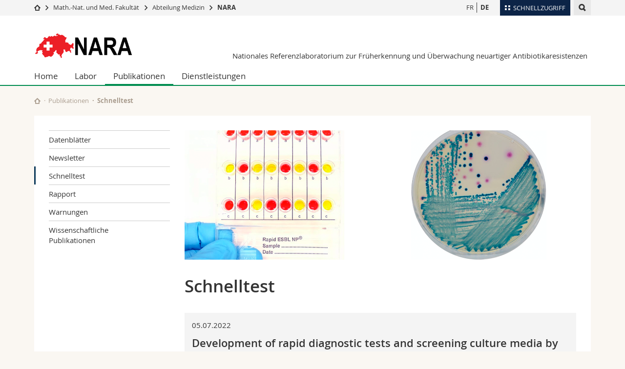

--- FILE ---
content_type: text/html; charset=UTF-8
request_url: https://www.unifr.ch/med/nara/de/publikationen/tdr.html
body_size: 7179
content:

<!--[if lt IE 9]><!DOCTYPE html PUBLIC "-//W3C//DTD XHTML 1.1//EN" "http://www.w3.org/TR/xhtml11/DTD/xhtml11.dtd"><![endif]-->
<!--[if gt IE 8]><!-->
<!DOCTYPE html>
<!--<![endif]-->
<!--[if lt IE 7]><html xmlns="http://www.w3.org/1999/xhtml" class="lt-ie9 lt-ie8 lt-ie7"> <![endif]-->
<!--[if IE 7]><html xmlns="http://www.w3.org/1999/xhtml" class="lt-ie9 lt-ie8"> <![endif]-->
<!--[if IE 8]><html xmlns="http://www.w3.org/1999/xhtml" class="lt-ie9"> <![endif]-->
<!--[if IE 9]><html class="ie9"> <![endif]-->
<!--[if gt IE 9]><!-->
<html lang="de"><!--<![endif]-->
<head>
	<link rel="preconnect" href="https://cdn.unifr.ch" />
	<link rel="dns-prefetch" href="https://www.googletagmanager.com" />
	<link rel="dns-prefetch" href="https://www.google.com" />
	<link rel="preload" href="https://cdn.unifr.ch/Assets/fonts/OpenSans-Regular-webfont.woff" as="font" type="font/woff" crossorigin>
	<link rel="preload" href="https://cdn.unifr.ch/Assets/fonts/OpenSans-Semibold-webfont.woff" as="font" type="font/woff" crossorigin>
	<link rel="preload" href="https://cdn.unifr.ch/Assets/fonts/OpenSans-Bold-webfont.woff" as="font" type="font/woff" crossorigin>
	<link rel="preload" href="https://cdn.unifr.ch/Assets/fonts/OpenSans-Light-webfont.woff" as="font" type="font/woff" crossorigin>
    <meta http-equiv="X-UA-Compatible" content="IE=edge,chrome=1"/>
    <meta charset="utf-8"/>
    <meta name="viewport" content="width=device-width, initial-scale=1"/>
    <title>Schnelltest | NARA  | Universität Freiburg</title>
    <meta name="description" content="">
    <meta name="language" content="de" />
    <meta name="robots" content="index, follow">
    <base href="//www.unifr.ch/med/nara/de/" />
    <link rel="canonical" href="https://www.unifr.ch/med/nara/de/publikationen/tdr.html" />
    <link href="//cdn.unifr.ch/uf/v2.4.5/css/bootstrap.css" rel="stylesheet" media="all" type="text/css" crossorigin  />
    <link href="//cdn.unifr.ch/uf/v2.4.5/css/main.css" rel="stylesheet" media="all" type="text/css" crossorigin />
    <link rel="shortcut icon" type="image/ico" href="https://cdn.unifr.ch/sharedconfig/favicon/favicon.ico" />
    <!-- Load IE8 specific styles--><!--[if lt IE 9]>
    <link href="//cdn.unifr.ch/uf/v2.4.5/css/old_ie.css" rel="stylesheet" /><![endif]-->
    <script src="//cdn.unifr.ch/uf/v2.4.5/js/modernizr.js" crossorigin ></script>
    <!-- Spiders alternative page -->
    
        <link rel="alternate" hreflang="de" href="https://www.unifr.ch/med/nara/de/publikationen/tdr.html" id="alt_hreflang_de">
        

<link rel="alternate" hreflang="fr" href="https://www.unifr.ch/med/nara/fr/publications/diagnostics.html" id="alt_hreflang_fr" />
    
    


<!-- Google Tag Manager -->
<script>(function(w,d,s,l,i){w[l]=w[l]||[];w[l].push({'gtm.start':
new Date().getTime(),event:'gtm.js'});var f=d.getElementsByTagName(s)[0],
j=d.createElement(s),dl=l!='dataLayer'?'&l='+l:'';j.async=true;j.src=
'https://www.googletagmanager.com/gtm.js?id='+i+dl;f.parentNode.insertBefore(j,f);
})(window,document,'script','dataLayer','GTM-K8998TH');</script>
<!-- End Google Tag Manager --> 

    

<link href="//cdn.unifr.ch/uf/v2.4.5/css/corr.css" rel="stylesheet" defer crossorigin />

<style>
	/*
	a[href^=http]{text-decoration:none;}
	footer a[href^=http]{text-decoration:none; color:#fff;}
	div.sub-menu li.star > a{font-weight:bold;}
	*/
</style>
    





    
</head>
<body data-lang="de" class="green">



<!-- Google Tag Manager (noscript) -->
<noscript><iframe src="https://www.googletagmanager.com/ns.html?id=GTM-K8998TH"
height="0" width="0" loading="lazy" style="display:none;visibility:hidden"></iframe></noscript>
<!-- End Google Tag Manager (noscript) -->


<!-- Page wrapper-->
<div id="wrapper">
    <!-- Fixed header-->
    <nav class="fixed-header pusher">
        <div class="fixed-header--bg">
            <div class="container clearfix">

                <!-- The logo -->
                

<a href="//www.unifr.ch/med/nara/de/" class="open-offcanvas square bg-branded hover hidden-desktop" title="Hamburger menu"></a><a href="//www.unifr.ch/med/nara/de/" class="hidden-desktop square voidlogo" style="content: ''; display:block;height:55px;width:55px; background:url(//cdn.unifr.ch/uf/logos/nara_logo_square.png) no-repeat center center; background-size:contain;" title="Zur Startseite dieser Website gehen"></a>

                

<div class="search hidden-mobile">

    


<script class="search--template" type="text/template">
    <li>
        <a class="search--result-link" href="<%= link %>"></a>
        <h5><%= htmlTitle %></h5>
        <small><%= link %></small>
        <p><%= htmlSnippet %></p>
    </li>
</script>


<script class="search--show-more" type="text/template">
    <li class="text-align-center search--more-results">
        <a class="search--result-link" href="#"></a>
        <p>Mehr sehen</p>
        <p>
            <i class="gfx gfx-arrow-down"></i>
        </p>
    </li>
</script>

    <a href="#" data-expander-toggler="search-47727" data-fixed-mode-toggler="tablet laptop desktop large" class="search--toggler square" title="Suchmaschine anzeigen"><i class="gfx gfx-search"></i></a>
    <div data-expander-content="search-47727" data-expander-group="mobile-nav" class="search--input">
        <div class="container">
            
            <div class="input-group">
                <input type="text" class="form-control"/><span class="input-group-btn sd">
                <input type="radio" name="searchdomain" value="https://www.unifr.ch/med" checked="checked" id="local-" class="hidden"/>
                <label for="local-" class="btn btn-primary sd">Local</label></span><span class="input-group-btn sd">
                <input type="radio" name="searchdomain" value="www.unifr.ch"  id="global-" class="hidden"/>
                <label for="global-" class="btn btn-default">Global</label></span>
            </div>
            
            <ul class="search--results">
                <li class="blank-slate">Keine Resultate</li>
            </ul>
        </div>
    </div>
</div>

                <!-- Globalmenu -->
                <div class="meta-menu"><a href="#" data-fixed-mode-toggler="mobile" data-accordion-toggler="metamenu" class="square meta-menu--toggler hover bg-branded-desk" title="meta-menu toggler"><i class="gfx gfx-tiles"></i><i class="square-triangle"></i><span class="hidden-mobile">Schnellzugriff
</span></a>
    <div data-accordion-content="metamenu" data-accordion-group="mobile-nav" class="meta-menu--content">
        <nav data-scroll-container="data-scroll-container" class="container">
            <ul>
                <li class="first-level"><a href="#" data-accordion-toggler="meta2" data-scroll-to-me="data-scroll-to-me">Universität</a>
                    <nav data-accordion-content="meta2">
                        <ul>
                            <li><a href="http://studies.unifr.ch/de" title="Die Studium: Bachelor, Master, Doktorat">Studium</a></li>
                            <li><a href="https://www.unifr.ch/campus/de/" title="Campus Life">Campus</a></li>
                            <li><a href="https://www.unifr.ch/research/de" title="Forschung">Forschung</a></li>
                            <li><a href="https://www.unifr.ch/uni/de" title="Die Universität">Universität</a></li>
                            <li><a href="https://www.unifr.ch/formcont/de"  title="Weiterbildung">Weiterbildung</a></li>
                        </ul>
                    </nav>
                </li>
                <li class="first-level"><a href="#" data-accordion-toggler="meta1" data-scroll-to-me="data-scroll-to-me">Fakultäten</a>
                    <nav data-accordion-content="meta1">
                        <ul>
                            <li><a href="https://www.unifr.ch/theo/de" title="Theologische Fakultät"><span class="glyphicon glyphicon-stop color-orange" aria-hidden="true"></span> Theologische Fak.</a></li>
                            <li><a href="https://www.unifr.ch/ius/de" title="Rechtswissenschaftliche Fakultät"><span class="glyphicon glyphicon-stop color-red" aria-hidden="true"></span> Rechtswissenschaftliche Fak.</a></li>
                            <li><a href="https://www.unifr.ch/ses/de" title="Wirtschafts- und Sozialwissenschaftliche Fakultät"><span class="glyphicon glyphicon-stop color-purple" aria-hidden="true"></span> Wirtschafts- und Sozialwissenschaftliche Fak.</a></li>
							<li><a href="https://www.unifr.ch/lettres/de" title="Philosophische Fakultät"><span class="glyphicon glyphicon-stop color-sky" aria-hidden="true"></span> Philosophische Fak.</a></li>
							<li><a href="https://www.unifr.ch/eduform/de" title="Fakultät für Erziehungs- und Bildungs­wissenschaften"><span class="glyphicon glyphicon-stop color-violet" aria-hidden="true"></span> Fak. für Erziehungs- und Bildungswissenschaften</a></li>
                            <li><a href="https://www.unifr.ch/science/de" title="Mathematisch-Naturwissenschaftliche Fakultät"><span class="glyphicon glyphicon-stop color-green" aria-hidden="true"></span> Math.-Nat. und Med. Fak.</a></li>
                            <li><a href="https://www.unifr.ch/faculties/de/interfakultaer.html" title="Interfakultär"><span class="glyphicon glyphicon-stop color-marine" aria-hidden="true"></span> Interfakultär</a></li>
                           
                            
                        </ul>
                    </nav>
                </li>
                <li class="first-level"><a href="http://www.unifr.ch/you-are/de/" data-accordion-toggler="meta0" data-scroll-to-me="data-scroll-to-me">Informationen für</a>
                    <nav data-accordion-content="meta0">
                        <ul>
                            <li><a href="https://www.unifr.ch/you-are/de/studieninteressierte/" title="Sie sind... Studieninteressierte_r">Studieninteressierte</a></li>
                            <li><a href="https://www.unifr.ch/you-are/de/studierende/" title="Sie sind... Studierende_r">Studierende</a></li>
                            <li><a href="https://www.unifr.ch/you-are/de/medien/" title="Sie sind... Medienschaffende_r">Medien</a></li>
                            <li><a href="https://www.unifr.ch/you-are/de/forschende/" title="Sie sind... Forschende_r">Forschende</a></li>
                            <li><a href="https://www.unifr.ch/you-are/de/mitarbeitende/" title="Sie sind... Mitarbeitende_r">Mitarbeitende</a></li>
							<li><a href="https://www.unifr.ch/you-are/de/doktorierende/" title="Sie sind... Doktorierende_r">Doktorierende</a></li>
                        </ul>
                    </nav>
                </li>
                <li class="first-level meta-menu--contact bg-branded-desk">
                    <a href="#" class="hidden-lg hidden-md" data-accordion-toggler="contact" data-scroll-to-me="data-scroll-to-me">Ressourcen</a>			
					<nav data-accordion-content="contact">
                        <ul>
                            <li><a href="https://www.unifr.ch/directory/de"><span class="fa fa-user fa-fw" aria-hidden="true"></span> Personenverzeichnis</a></li>
                            <li><a href="https://www.unifr.ch/map"><span class="fa fa-map-signs fa-fw" aria-hidden="true"></span> Ortsplan</a></li>
                            <li><a href="https://www.unifr.ch/biblio"><span class="fa fa-book fa-fw" aria-hidden="true"></span> Bibliotheken</a></li>
                            <li><a href="https://outlook.com/unifr.ch"><span class="fa fa-envelope fa-fw" aria-hidden="true"></span> Webmail</a></li>
                            <li><a href="https://www.unifr.ch/timetable/de/"><span class="fa fa-calendar fa-fw" aria-hidden="true"></span> Vorlesungsverzeichnis</a></li>
                            <li><a href="https://my.unifr.ch"><span class="fa fa-lock fa-fw" aria-hidden="true"></span> MyUnifr</a></li>
                        </ul>
                    </nav>
					
                </li>
            </ul>
        </nav>
    </div>
</div>


                <!-- Desktop Langmenu -->
                

<nav class="hidden-mobile square language-switch">
    <ul>
        
<li><a href="//www.unifr.ch/med/nara/fr/publications/diagnostics.html" class="" title="Seite anzeigen auf:   FR">FR</a></li>

<li><a href="//www.unifr.ch/med/nara/de/publikationen/tdr.html" class=" bold" title="Seite anzeigen auf:   DE">DE</a></li>
    </ul>
</nav>

                <!-- Global Breadcrumb -->
                


<div class="breadcrumbs square">

    <a href="//www.unifr.ch" data-accordion-toggler="crumbs" class="square bg-white hover hidden-desktop breadcrumbs--toggler" title="Globaler Pfad"><i class="gfx gfx-home"></i><i class="square-triangle"></i></a>

    <div data-accordion-content="crumbs" data-accordion-group="mobile-nav" class="breadcrumbs--content">
        <nav class="breadcrumbs--mobile shortened">
            <ul class="breadcrumbs--slider">
                <!-- level 0 -->
                
                <li><a href="//www.unifr.ch" class="gfx gfx-home" title="Zur Startseite gehen "></a></li>
                

                <!-- level 1 -->
                
                <li class="gfx gfx-triangle-right"></li>
                <li >
                    <a href="//www.unifr.ch/scimed" class="short">Math.-Nat. und Med. Fakultät</a>
                    <a href="//www.unifr.ch/scimed" class="long">Math.-Nat. und Med. Fakultät</a>
                </li>
                
                <!-- level 2 -->
                
                <li class="gfx gfx-triangle-right"></li>
                <li >
                    <a href="//www.unifr.ch/med" class="short">Abteilung Medizin</a>
                    <a href="//www.unifr.ch/med" class="long">Abteilung Medizin</a>
                </li>
                
                <!-- level 3 -->
                
                <li class="gfx gfx-triangle-right"></li>
                <li class="desktop-expanded">
                    <a href="//www.unifr.ch/med/nara" class="short">NARA</a>
                    <a href="//www.unifr.ch/med/nara" class="long">NARA</a>
                </li>
                
            </ul>
        </nav>
    </div>
</div>
            </div>
        </div>
    </nav>
    <!-- Offcanvas pusher-->
    <div class="pusher pass-height">
        <!-- Page header/offcanvas-->
        <header id="header" class="offcanvas pass-height">
            <nav class="service-menu">
                <!-- mobile tools menu -->
                <div class="hidden-desktop clearfix">

                    <!-- Search Mobile -->
                    
                    <div class="search">
                        <!-- Template for one search result -->
                        


<script class="search--template" type="text/template">
    <li>
        <a class="search--result-link" href="<%= link %>"></a>
        <h5><%= htmlTitle %></h5>
        <small><%= link %></small>
        <p><%= htmlSnippet %></p>
    </li>
</script>


<script class="search--show-more" type="text/template">
    <li class="text-align-center search--more-results">
        <a class="search--result-link" href="#"></a>
        <p>Mehr sehen</p>
        <p>
            <i class="gfx gfx-arrow-down"></i>
        </p>
    </li>
</script>

                        <a href="#" data-expander-toggler="search-27564" data-fixed-mode-toggler="tablet laptop desktop large" class="search--toggler square" aria-label="search" title="Suchmaschine anzeigen"><i class="gfx gfx-search"></i></a>
                        <div data-expander-content="search-27564" data-expander-group="mobile-nav" class="search--input">
                            <div class="container">
                                
                                <div class="input-group">
                                    <input type="text" class="form-control"/>
                                    <span class="input-group-btn sd">
                                        <input type="radio" name="searchdomain" value="https://www.unifr.ch/med" id="local-" class="hidden" checked="checked"/>
                                        <label for="local-" class="btn btn-primary sd">Local</label>
                                    </span>
                                    <span class="input-group-btn sd">
                                        <input type="radio" name="searchdomain" value="www.unifr.ch"  id="global-" class="hidden" />
                                        <label for="global-" class="btn btn-default">Global</label>
                                    </span>
                                </div>
                                
                                <ul class="search--results">
                                    <li class="blank-slate">Keine Resultate</li>
                                </ul>
                             </div>
                        </div>
                    </div>


                    <!-- langmenu.mobile -->
                    

<nav class="language-switch square hover bg-white"><a href="#" data-accordion-toggler="language-switch" class="toggle-language-switch square" title="Seite in einer anderen Sprache auswählen ">DE</a>
    <div data-accordion-content="language-switch" class="dropdown">
        <ul class="bg-white">
            

<li><a href="//www.unifr.ch/med/nara/fr/publications/diagnostics.html" class="square bg-white hover " title="Seite anzeigen auf:   FR">FR</a></li>


<li><a href="//www.unifr.ch/med/nara/de/publikationen/tdr.html" class="square bg-white hover  bold" title="Seite anzeigen auf:   DE">DE</a></li>
        </ul>
    </div>
</nav>
                    <a href="#" class="close-offcanvas square hover bg-marine" title="close offcanvas"></a>
                </div>
                <div class="hidden-mobile">
                    <div class="container service-menu--relation">
                        <nav class="clearfix">
                            
                        </nav>
                        

<h1 class="logo"><span class="sr-only">NARA</span><a href="//www.unifr.ch/med/nara/de/"  title="Zur Startseite von  NARA"><img src="//cdn.unifr.ch/uf/logos/nara_logo.png" alt="Logo NARA"  /></a></h1>
<p class="service-menu--department"><a href="//www.unifr.ch/med/nara/de/" title="Zur Startseite dieser Website gehen">Nationales Referenzlaboratorium zur Früherkennung und Überwachung neuartiger Antibiotikaresistenzen </a></p>
                    </div>
                </div>
            </nav>
            

<!-- Use class flat-menu or push-menu on this container-->
<!-- to toggle between the two types of navigation. The underlying-->
<!-- structure is exactly the same.-->
<nav class="push-menu container">
    <!-- First navigation level is visible, therefore needs-->
    <!-- the class .in-->
    <!-- .default is needed to not register a swipe event listener-->
    <div class="level default in">

        
<!-- start outerTpl -->
<ul>
    <li class="first"><a href="//www.unifr.ch/med/nara/de/" title="Home" >Home</a></li>


<!-- start parentRowTpl -->
<li class="">
	<a href="//www.unifr.ch/med/nara/de/labor/auftrag.html" title="Labor"   class="deeper">
		Labor
		<!--<span class="deeper"></span>-->
	</a>
	


<!-- start innerTpl -->
<div class="level">
	<ul>
		<li><a href="#" class="back">Zurück</a></li>
		<li class="first"><a href="//www.unifr.ch/med/nara/de/labor/references-and-tests.html" title="Tests und Referenzen" >Tests und Referenzen</a></li>
<li><a href="//www.unifr.ch/med/nara/de/labor/auftrag.html" title="Auftrag" >Auftrag</a></li>
<li><a href="//www.unifr.ch/med/nara/de/labor/organigramm.html" title="Organigramm" >Organigramm</a></li>
<li class="last"><a href="//www.unifr.ch/med/nara/de/labor/kontakt.html" title="Kontakt" >Kontakt</a></li>

	</ul>
</div>
<!-- end innerTpl -->
</li>
<!-- end parentRowTpl -->


<!-- start parentRowTpl -->
<li class="active">
	<a href="//www.unifr.ch/med/nara/de/publikationen/" title="Publikationen"   class="deeper">
		Publikationen
		<!--<span class="deeper"></span>-->
	</a>
	


<!-- start innerTpl -->
<div class="level">
	<ul>
		<li><a href="#" class="back">Zurück</a></li>
		<li class="first"><a href="//www.unifr.ch/med/nara/de/publikationen/datenblaetter.html" title="Datenblätter" >Datenblätter</a></li>
<li><a href="//www.unifr.ch/med/nara/de/publikationen/newsletter.html" title="Newsletter" >Newsletter</a></li>
<li class="active"><a href="//www.unifr.ch/med/nara/de/publikationen/tdr.html" title="Schnelltest" >Schnelltest</a></li>
<li><a href="//www.unifr.ch/med/nara/de/publikationen/rapport.html" title="Rapport" >Rapport</a></li>
<li><a href="//www.unifr.ch/med/nara/de/publikationen/warnings.html" title="Warnings" >Warnungen</a></li>
<li class="last"><a href="//www.unifr.ch/med/nara/de/publikationen/artikel.html" title="Wissenschaftliche Publikationen" >Wissenschaftliche Publikationen</a></li>

	</ul>
</div>
<!-- end innerTpl -->
</li>
<!-- end parentRowTpl -->


<!-- start parentRowTpl -->
<li class="last">
	<a href="//www.unifr.ch/med/nara/de/dienstleistungen/" title="Dienstleistungen"   class="deeper">
		Dienstleistungen
		<!--<span class="deeper"></span>-->
	</a>
	


<!-- start innerTpl -->
<div class="level">
	<ul>
		<li><a href="#" class="back">Zurück</a></li>
		<li class="first"><a href="//www.unifr.ch/med/nara/de/dienstleistungen/resistenz.html" title="Identifikation Widerstandsmechanismen" >Identifikation Widerstandsmechanismen</a></li>
<li><a href="//www.unifr.ch/med/nara/de/dienstleistungen/genotypischer-vergleich.html" title="Genotypischer Vergleich" >Genotypischer Vergleich</a></li>
<li><a href="//www.unifr.ch/med/nara/de/dienstleistungen/sensibilité-aux-antibiotiques.html" title="Antibiotische Empfindlichkeit" >Antibiotische Empfindlichkeit</a></li>
<li><a href="//www.unifr.ch/med/nara/de/dienstleistungen/epidemie.html" title="Epidemiologische Beratung" >Epidemiologische Beratung</a></li>
<li class="last"><a href="//www.unifr.ch/med/nara/de/dienstleistungen/traitement.html" title="Beratung für Patientenbehandlung" >Beratung für Patientenbehandlung</a></li>

	</ul>
</div>
<!-- end innerTpl -->
</li>
<!-- end parentRowTpl -->

</ul>
<!-- end outerTpl -->

    </div>
</nav>

        </header>
        <!-- Main content-->
        <main id="main">
            <div class="visible-lt-ie9 fixed-page-overlay"></div>
            <div class="container">
                <div class="sub-menu--spacer"></div>
                



<nav class="deepcrumbs">
<ul>
    
        <li><a href="//www.unifr.ch/med/nara/de/" class="gfx gfx-home" title="Zur Startseite dieser Website gehen"></a></li>
	<li><a href="//www.unifr.ch/med/nara/de/publikationen/">Publikationen</a></li><li>Schnelltest</li>
</ul>
</nav>

                <div class="content">
                    <div class="row inner">
                        <div class="col-md-3 sub-menu">
                            <nav>
                                <h4>
                                    
                                    <a href="//www.unifr.ch/med/nara/de/publikationen/" data-expander-toggler="sub-menu" data-fixed-mode-toggler="mobile" class="filter--title fixed-page-mode--toggler hidden-min-laptop">
                                        </a>
                                    <a href="//www.unifr.ch/med/nara/de/publikationen/" class="hidden-max-laptop">
                                        </a>
                                    
                                </h4>

                                <div data-expander-content="sub-menu" data-expander-group="mobile-nav" class="sub-menu--content">

                                    <ul><li class="first"><a href="//www.unifr.ch/med/nara/de/publikationen/datenblaetter.html" title="Datenblätter" >Datenblätter</a></li>
<li><a href="//www.unifr.ch/med/nara/de/publikationen/newsletter.html" title="Newsletter" >Newsletter</a></li>
<li class="active"><a href="//www.unifr.ch/med/nara/de/publikationen/tdr.html" title="Schnelltest" >Schnelltest</a></li>
<li><a href="//www.unifr.ch/med/nara/de/publikationen/rapport.html" title="Rapport" >Rapport</a></li>
<li><a href="//www.unifr.ch/med/nara/de/publikationen/warnings.html" title="Warnings" >Warnungen</a></li>
<li class="last"><a href="//www.unifr.ch/med/nara/de/publikationen/artikel.html" title="Wissenschaftliche Publikationen" >Wissenschaftliche Publikationen</a></li>
</ul>

                                </div>

                            </nav>

                        </div>
                        <div class="col-md-9 inner-30">
                            <div id="" class="row inner ">
    <div class="col-md-12 inner-10">
        <div class="banner--background-image">
    <div style="background-image:url('/med/nara/assets/public/assets/public/uploads/rapid_diagnostics_1.png')" class="background-size-cover"></div>
</div>
    </div>
</div>

<div id="" class="row inner ">
    <div class="col-md-12 inner-10">
        <h2>Schnelltest</h2>
    </div>
</div>

<div id="" class="row inner ">
    <div class="col-md-12 inner-10">
        <div class="box bg-grey-light inner-05">
<p>05.07.2022</p>
<h3>Development of rapid diagnostic tests and screening culture media by the NARA for detection of multidrug resistance</h3>
<p><em><a href="assets/public/files/guidelines/NARA-Polymyxin-Guidelines-.pdf" target="_blank">Nur in English verfügbar.</a><br></em></p>
<p><a class="link download" href="assets/public/files/diagnostics/Rapid_Diagnostic_Tests_Screening_Media-F-June2022_V4.pdf" target="_blank">Dokument herunterladen</a></p>

</div>
    </div>
</div>
                        </div>
                    </div>
                </div>
            </div>
        </main>

        <!-- Footer-->
        


        <footer id="footer">
    <div class="container">
        <div class="row">
            <nav class="footer-menu col-md-9">
                <div class="row">
                    <div class="col-xs-4">
                        <h6><a href="//www.unifr.ch/med/nara/de/labor/">LABOR</a></h6>
<ul><li class="first"><a href="//www.unifr.ch/med/nara/de/labor/references-and-tests.html" title="Tests und Referenzen" >Tests und Referenzen</a></li>
<li><a href="//www.unifr.ch/med/nara/de/labor/auftrag.html" title="Auftrag" >Auftrag</a></li>
<li><a href="//www.unifr.ch/med/nara/de/labor/organigramm.html" title="Organigramm" >Organigramm</a></li>
<li class="last"><a href="//www.unifr.ch/med/nara/de/labor/kontakt.html" title="Kontakt" >Kontakt</a></li>
</ul>
                    </div>
                    <div class="col-xs-4">
                        <h6><a href="//www.unifr.ch/med/nara/de/publikationen/">PUBLIKATIONEN</a></h6>
<ul><li class="first"><a href="//www.unifr.ch/med/nara/de/publikationen/datenblaetter.html" title="Datenblätter" >Datenblätter</a></li>
<li><a href="//www.unifr.ch/med/nara/de/publikationen/newsletter.html" title="Newsletter" >Newsletter</a></li>
<li><a href="//www.unifr.ch/med/nara/de/publikationen/tdr.html" title="Schnelltest" >Schnelltest</a></li>
<li><a href="//www.unifr.ch/med/nara/de/publikationen/rapport.html" title="Rapport" >Rapport</a></li>
<li><a href="//www.unifr.ch/med/nara/de/publikationen/warnings.html" title="Warnings" >Warnungen</a></li>
<li class="last"><a href="//www.unifr.ch/med/nara/de/publikationen/artikel.html" title="Wissenschaftliche Publikationen" >Wissenschaftliche Publikationen</a></li>
</ul>
                    </div>
                    <div class="col-xs-4">
                        <h6><a href="//www.unifr.ch/med/nara/de/dienstleistungen/">DIENSTLEISTUNGEN</a></h6>
<ul><li class="first"><a href="//www.unifr.ch/med/nara/de/dienstleistungen/resistenz.html" title="Identifikation Widerstandsmechanismen" >Identifikation Widerstandsmechanismen</a></li>
<li><a href="//www.unifr.ch/med/nara/de/dienstleistungen/genotypischer-vergleich.html" title="Genotypischer Vergleich" >Genotypischer Vergleich</a></li>
<li><a href="//www.unifr.ch/med/nara/de/dienstleistungen/sensibilité-aux-antibiotiques.html" title="Antibiotische Empfindlichkeit" >Antibiotische Empfindlichkeit</a></li>
<li><a href="//www.unifr.ch/med/nara/de/dienstleistungen/epidemie.html" title="Epidemiologische Beratung" >Epidemiologische Beratung</a></li>
<li class="last"><a href="//www.unifr.ch/med/nara/de/dienstleistungen/traitement.html" title="Beratung für Patientenbehandlung" >Beratung für Patientenbehandlung</a></li>
</ul>
                    </div>
                </div>
            </nav>
            <nav class="footer-menu--contact col-md-3 col-xs-12">
                <div class="row">
                    <div class="col-sm-6 col-md-12 inner">
                        




<div>
    <h6>Kontakt</h6>
    <p>NARA</p>
    <p>Medizinische und molekulare Mikobiologie</p>
    <p>Chemin du Musée 18 - PER17</p>
    <p>CH-1700 Freiburg</p>
    
    <p><a href="mailto:nara@hin.ch" class="link">nara@hin.ch</a></p>
    <p><a href="//www.unifr.ch/med/nara" class="link" aria-label="Go to homepage">www.unifr.ch/med/nara</a></p>
</div>
<div class="footer--social-links">
    <p>
        <a href="https://www.facebook.com/unifribourg" target="_blank" class="gfx gfx-facebook" aria-label="Go to Facebook page of Unifr"></a>
        <a href="https://www.youtube.com/channel/UCx74T4l0XqJFLcdlCavnoXQ" target="_blank" class="fa fa-youtube-play" aria-label="Go to YouTube Channel of Unifr"></a>
        <a href="https://www.linkedin.com/edu/school?id=10930" target="_blank" class="fa fa-linkedin" aria-label="Go to LinkedIn page of Unifr"></a>
        <a href="https://instagram.com/unifribourg/" target="_blank" class="fa fa-instagram" aria-label="Go to Instagram page of Unifr"></a>
    </p>
</div>

<script type="application/ld+json">
{
  "@context": "http://schema.org",
  "@type": "EducationalOrganization",
  "address": {
    "@type": "PostalAddress",
    "addressLocality": "Freiburg",
    "addressRegion": "FR",
    "postalCode": "1700",
    "streetAddress": "Chemin du Musée 18 - PER17"
  },
  "url" : "www.unifr.ch/med/nara",
  "name": "Medizinische und molekulare Mikobiologie",
  "contactPoint" : [
    { "@type" : "ContactPoint",
      "telephone" : "+41 026 300  9580",
      "contactType" : "customer support",
      "availableLanguage" : ["English","French","German"]
    } ],
  "parentOrganization": {
    "@context": "http://schema.org",
    "@type": "EducationalOrganization",
    "name":"Université de Fribourg | Universität Freiburg",
    "address": {
        "@type": "PostalAddress",
        "addressLocality": "Fribourg",
        "addressRegion": "FR",
        "postalCode": "1700",
        "streetAddress": "Avenue de l'Europe 20"
    },
    "contactPoint" : [
    { "@type" : "ContactPoint",
      "telephone" : "+41-026-300-7034",
      "contactType" : "customer support",
      "availableLanguage" : ["English","French","German","Italian"],
      "url":"https://www.unifr.ch/unicom"
    } ],
    "sameAs" : "https://fr.wikipedia.org/wiki/Universit%C3%A9_de_Fribourg"
  }
}
</script>




<div class="footer-logo-unifr" ><p style="font-size:4.83em; line-height:1.61em"><a href="//unifr.ch" class="link" aria-label="local logo"><i class="gfx gfx-logo"></i></a></p></div>

                    </div>
                    <div class="col-sm-6 col-md-12">
                        
                    </div>
                </div>
            </nav>
        </div>
    </div>
    <div class="footer-menu--meta">
        <div class="container">
            <div class="row">
                <div class="footer--copyright col-md-8 col-sm-6"><span>&copy; Universität Freiburg | </span><a href="//www.unifr.ch/impressum">Impressum</a> | <a href="//www.unifr.ch/disclaimer">Rechtliche Hinweise</a> | <a href="//www.unifr.ch/help">Notfallnummern</a></div>
            </div>
        </div>
    </div>
</footer>

    </div>
</div>
<!-- Bundled scripts-->
<link rel="stylesheet" href="//netdna.bootstrapcdn.com/font-awesome/4.5.0/css/font-awesome.min.css" defer crossorigin />
<script src="//cdn.unifr.ch/uf/v2.4.5/js/shared.js" ></script>
<script src="//cdn.unifr.ch/uf/v2.4.5/js/app.js" ></script>

<script src='https://cdnjs.cloudflare.com/ajax/libs/mathjax/2.7.5/latest.js?config=TeX-MML-AM_CHTML' defer></script>
<script type="text/x-mathjax-config">
    MathJax.Hub.Config({
      extensions: ["tex2jax.js"],
      jax: ["input/TeX", "output/HTML-CSS"],
      tex2jax: {
        inlineMath: [ ['$','$'], ["\\(","\\)"] ],
        displayMath: [ ['$$','$$'], ["\\[","\\]"] ],
        processEscapes: true
      },
      "HTML-CSS": { availableFonts: ["TeX"] }
    });
  </script>

<!--[if lt IE 10]>
<script src="//cdn.unifr.ch/uf/v2.4.5/js/lt_ie_10.js" defer></script><![endif]-->
<!--[if lt IE 9]>
<script src="//cdn.unifr.ch/uf/v2.4.5/js/polyfills.js" defer></script><![endif]-->







<script>
    setTimeout(function(){
        $(document).ready(function($) {
            hash = "#"+window.location.hash.replace(/[^a-z0-9]/gi, '');
            if (hash) {
                $(hash).click();
            }
        });
    }, 250);

</script>



</body>
</html>